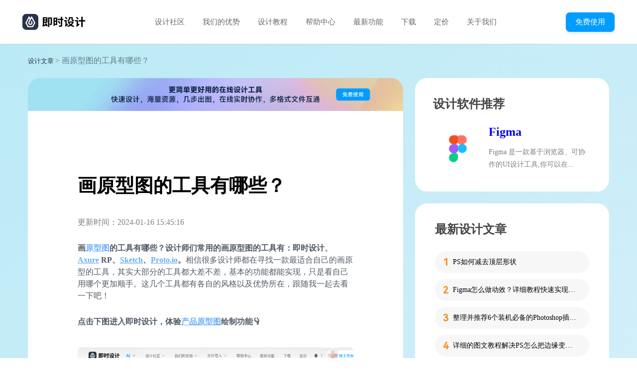

--- FILE ---
content_type: text/html; charset=utf-8
request_url: https://js.design/special/article/tools-for-drawing-prototype.html
body_size: 48080
content:
<!-- 文章页--><!DOCTYPE html><html lang="en"><head>
    <meta charset="UTF-8"/>
    <meta http-equiv="X-UA-Compatible" content="IE=edge"/>
    <meta name="viewport" content="width=device-width, initial-scale=1.0"/>
    <title>画原型图的工具有哪些？-即时设计</title>
    <meta name="keywords" content="画原型图的工具,画原型图的工具有哪些,画原型图工具"/>
    <meta name="description" content="设计师们常用的画原型图的工具有：即时设计、Axure RP、Sketch、Proto.io。相信很多设计师都在寻找一款最适合自己的画原型的工具，其实大部分的工具都大差不差，基本的功能都能实现，只是看自己用哪个更加顺手。"/>

    <script src="https://g.alicdn.com/AWSC/AWSC/awsc.js"></script>
    <script src="https://cdn.bootcdn.net/ajax/libs/jquery/3.6.4/jquery.min.js" async=""></script>
    <link rel="canonical" href="https://js.design/special/article/tools-for-drawing-prototype.html"/>
    <link rel="stylesheet" href="https://js.design/special/article/article.css"/>
    <link rel="xiaopiu icon" href="https://img.js.design/assets/webImg/favicon.ico"/>
    <style>
      header {
        position: sticky;
        top: 0;
        box-shadow: 0 0 4px rgba(0, 0, 0, 0.08);
        z-index: 100;
      }
      .feature {
        margin-top: 24px;
        position: sticky;
        top: 112px;
      }
      main aside .other {
        margin-top: 0;
      }
      main article {
        padding: 0px;
      }
      main article h1 {
        font-size: 38px;
        font-weight: 700;
        line-height: 70px;
      }
      main article h2 {
        font-size: 32px;
        font-weight: 600;
        line-height: 48px;
      }
      main article h3 {
        font-size: 28px;
        font-weight: 600;
        line-height: 32px;
      }
      main article h4 {
        font-size: 16px;
        font-weight: 400;
        line-height: 24px;
      }
      main article h5 {
        font-size: 18px;
        font-weight: 600;
        line-height: 26px;
      }
      main article h6 {
        font-size: 14px;
        font-weight: 400;
        line-height: 20px;
      }
      main article p {
        font-size: 16px;
        font-weight: 400;
        line-height: 24px;
        color: #515966;
        margin: 12px 0 16px 0;
      }
      main div.ace-line{
        display: inline-block;
        font-size: 16px;
        font-weight: 400;
        line-height: 24px;
        color: #515966;
        margin: 12px 0 16px 0;
        white-space: normal !important;
      }
      main article .banner {
          width: 100%;
          cursor: pointer;
      }
      main article .banner img{
          margin: 0;
          width: 100%;
          border-top-left-radius: 24px;
          border-top-right-radius: 24px;
          border-bottom-left-radius: 0px;
          border-bottom-right-radius: 0px;
      }
      main article .banner {
        width: 100%;
        cursor: pointer;
      }
      main article .banner img {
        margin: 0;
        width: 100%;
        border-top-left-radius: 24px;
        border-top-right-radius: 24px;
        border-bottom-left-radius: 0px;
        border-bottom-right-radius: 0px;
      }
      main table.ace-table {
        width: auto !important;
      }
      main article .content {
        padding: 80px 100px 60px;
      }
      main aside .hot_resource {
        position: static;
      }
    </style>
    <script type="module" crossorigin="" src="https://js.design/special/article/index-2fkNtJyR.js"></script>
    <link rel="modulepreload" crossorigin="" href="https://js.design/special/article/vendor-vCs6UmLx.js"/>
    <link rel="stylesheet" crossorigin="" href="https://js.design/special/article/index-4w2Xj1uE.css"/>
  </head>
  <body>
    <header>
      <nav>
        <div class="logo" id="logo-top">
          <svg xmlns="http://www.w3.org/2000/svg" width="32" height="32" viewBox="0 0 32 32" fill="none">
            <path class="path-bg" fill-rule="evenodd" d="M32 24.31V7.69c0-2.04-.81-3.99-2.25-5.44A7.715 7.715 0 0 0 24.31 0H7.69C5.65 0 3.7.81 2.25 2.25A7.715 7.715 0 0 0 0 7.69v16.62c0 2.04.81 3.99 2.25 5.44A7.715 7.715 0 0 0 7.69 32h16.62c4.25 0 7.69-3.44 7.69-7.69z" fill="#273347"></path>
            <path fill-rule="evenodd" d="M19.355 5.335l6.3 11.84c.21.4.21.88 0 1.28l-3.99 7.5c-.24.44-.7.72-1.21.72h-8.91c-.51 0-.97-.28-1.21-.72l-3.99-7.5c-.21-.4-.21-.88 0-1.28l6.3-11.84c.24-.44.79-.61 1.23-.37.16.08.29.21.37.37l1.75 3.29 1.76-3.29c.23-.44.78-.61 1.22-.37.16.08.29.21.38.37zm-.796 8.104l-1.29 2.42.53.99c.16.3.24.63.24.96h.01v.04a2.045 2.045 0 0 1-2.05 2.01c-1.13 0-2.04-.91-2.04-2.04v-.01c0-.13.01-.26.04-.4v-.03c.05-.21.12-.4.22-.57v-.01l1.78-3.34v.01l1.29-2.42.86-1.63c.05-.08.11-.14.19-.19.22-.11.5-.03.61.19l4.3 8.07c.11.2.11.44 0 .64l-3.15 5.91c-.12.22-.35.36-.6.36h-7c-.25 0-.48-.14-.6-.36l-3.15-5.91a.662.662 0 0 1 0-.64l4.3-8.07c.04-.08.1-.14.18-.19.23-.11.5-.03.62.19l.86 1.63-2.52 4.73c-.12.23-.22.46-.29.7l-.01.03-.04.11a4.328 4.328 0 0 0 4.15 5.52c2.39 0 4.32-1.94 4.32-4.32 0-.78-.2-1.51-.56-2.13l-1.2-2.25z" fill="#fff"></path>
          </svg>
          <svg width="87" height="22" viewBox="0 0 87 22" fill="none" xmlns="http://www.w3.org/2000/svg">
            <path d="M7.656 4.103v1.87h-3.96v-1.87h3.96zm-3.96 6.204V8.305h3.96v2.002h-3.96zm1.892 3.982c.33.572.682 1.21 1.034 1.848l-2.926.836v-4.334h6.578V1.771H1.012v14.762c0 .858-.528 1.298-1.012 1.54.418.638.858 1.914 1.012 2.662.616-.418 1.496-.77 6.666-2.398.33.682.594 1.342.77 1.892l2.442-1.298c-.594-1.54-1.936-3.938-3.036-5.742l-2.266 1.1zM19.382 1.925h-7.876v19.294h2.64V4.323h2.662v10.186c0 .286-.11.374-.374.374-.242.022-1.056.022-1.848-.022.33.682.638 1.76.726 2.464 1.408 0 2.42-.022 3.124-.44.748-.44.946-1.122.946-2.31V1.925zM27.566 4.719v3.828h-2.64V4.719h2.64zm-2.64 10.098v-3.982h2.64v3.982h-2.64zm5.082-12.43h-7.546v16.544h2.464v-1.76h5.082V2.387zm12.254 2.332h-2.244V.825h-2.662v3.894h-6.512v2.596h6.512v10.384c0 .462-.176.616-.66.616-.462 0-2.09 0-3.63-.066.396.748.814 1.914.924 2.64 2.2.022 3.74-.044 4.708-.462.99-.418 1.32-1.1 1.32-2.684V7.315h2.244V4.719zm-5.764 8.866c-.704-1.276-2.2-3.322-3.278-4.84l-2.156 1.144c1.056 1.606 2.464 3.762 3.124 5.038l2.31-1.342zM55.726 3.795h2.948v2.354c0 2.178.44 3.102 2.618 3.102H62.7c.484 0 1.012-.022 1.364-.176-.11-.594-.154-1.496-.22-2.156-.286.088-.836.154-1.188.154h-1.122c-.33 0-.374-.264-.374-.902V1.375h-7.876v2.376c0 1.518-.33 3.102-3.102 4.29.484.352 1.43 1.386 1.738 1.892 3.124-1.452 3.806-3.916 3.806-6.094v-.044zm-5.302.484c-.726-.946-2.354-2.376-3.52-3.344l-1.672 1.606c1.166 1.034 2.706 2.574 3.41 3.542l1.782-1.804zm-1.496 11.484V7.425H43.78v2.508h2.618v6.6c0 1.056-.616 1.804-1.1 2.156.44.506 1.122 1.584 1.32 2.222.396-.528 1.122-1.144 5.192-4.598-.33-.462-.77-1.452-.99-2.156l-1.892 1.606zm10.824-3.146a10.662 10.662 0 0 1-2.596 3.168c-1.122-.902-2.046-1.98-2.684-3.168h5.28zm1.716-2.552l-.44.11h-9.68v2.442h1.584l-.88.308a16.101 16.101 0 0 0 3.014 4.246c-1.518.836-3.278 1.386-5.192 1.738.418.55.946 1.584 1.188 2.266 2.244-.528 4.268-1.276 6.028-2.376 1.606 1.122 3.498 1.914 5.676 2.442.33-.726 1.034-1.76 1.606-2.332-1.936-.374-3.652-.946-5.104-1.738 1.694-1.584 2.992-3.674 3.784-6.402l-1.584-.704zM72.908 4.125c-.77-.924-2.486-2.288-3.696-3.234l-1.65 1.672c1.232 1.034 2.838 2.508 3.586 3.476l1.76-1.914zm-1.188 11.77v-8.47h-5.874v2.596h3.212v6.622c0 .99-.704 1.716-1.188 2.046.418.572 1.056 1.76 1.276 2.442.418-.55 1.232-1.188 5.654-4.378-.286-.528-.682-1.65-.836-2.398l-2.244 1.54zm14.476-8.338h-5.06V.759H78.32v6.798h-5.28v2.728h5.28v10.934h2.816V10.285h5.06V7.557z" fill="#000"></path>
          </svg>
        </div>

        <ul class="nav-list">
          <li class="nav-list__item">
            <a href="https://js.design/square">设计社区</a>
          </li>
          <li class="nav-list__item">
            <a href="https://js.design/recommend">我们的优势</a>
          </li>
          <li class="nav-list__item">
            <a href="https://js.design/special/article/1.html">设计教程</a>
          </li>
          <li class="nav-list__item">
            <a href="https://js.design/help">帮助中心</a>
          </li>
          <li class="nav-list__item">
            <a href="https://js.design/update">最新功能</a>
          </li>
          <li class="nav-list__item">
            <a href="https://js.design/download">下载</a>
          </li>
          <li class="nav-list__item">
            <a href="https://js.design/pricing">定价</a>
          </li>
          <li class="nav-list__item">
            <a href="https://js.design/about">关于我们</a>
          </li>
        </ul>

        <div class="try-it">
          <a id="register-dom">
            <button>免费使用</button>
          </a>
        </div>
      </nav>
    </header>

    <main>
      <div class="bread-crumb">
        <a href="https://js.design/special/article/1.html">设计文章</a>
        <span> &gt; 画原型图的工具有哪些？ </span>
      </div>

      <article>
        <div class="banner" id="register-dom">
          <img src="https://js.design/special/article/banner-sUkIVVD3.png" alt="注册登陆"/>
        </div>
        <div class="content">
          <h1><span>画原型图的工具有哪些？</span></h1>
          <p style="margin-top: -15px; color: gray">
            <span>更新时间：2024-01-16 15:45:16</span>
          </p>
          <p><a href="https://js.design/special/resource-tag/free-web-page-template.html" class="seo-a"></a><strong>画<a href="https://js.design/special/resource-tag/free-prototype-images.html" class="seo-a">原型图</a>的工具有哪些？设计师们常用的画原型图的工具有：即时设计、</strong><a href="https://js.design/special/axure/"><strong><u>Axure</u></strong></a><strong> RP、</strong><a href="https://js.design/special/sketch/"><strong><u>Sketch</u></strong></a><strong>、</strong><a href="https://js.design/special/article/protoio.html"><strong><u>Proto.io</u></strong></a><strong>。</strong>相信很多设计师都在寻找一款最适合自己的画原型的工具，其实大部分的工具都大差不差，基本的功能都能实现，只是看自己用哪个更加顺手。这几个工具都有各自的风格以及优势所在，跟随我一起去看一下吧！</p><p class="ql-align-center"><strong>点击下图进入即时设计，体验</strong><a href="https://js.design/special/article/what-is-prototype%20.html"><strong><u></u></strong></a><strong><u><a href="https://js.design/special/article/what-is-prototype .html" class="seo-a">产品原型图</a></u></strong><strong>绘制功能👇</strong></p><p><a href="https://js.design/"><img src="https://js.design/special/img/tools-for-drawing-prototype/1705391113356.png" alt="画原型图的工具"/></a></p><h3>1、即时设计</h3><p>使用过这么多画原型图的工具，个人认为「<a href="https://js.design/"><strong><u>即时设计</u></strong></a>」是最好用的，也是最方便的。</p><p>「原型交互」功能能够让产品设计师自由地添加<a href="https://js.design/special/resource-tag/online-prototype-design.html" class="seo-a">原型设计</a>稿的页面逻辑连线，更直观清晰地展现出自己的观点，而且设计团队成员都可以同步查看，能大大提升团队的工作效率。所以即时设计不管是个人用户还是团队使用，都是一个非常不错的选择。</p><p><img src="https://js.design/special/img/tools-for-drawing-prototype/1705391113710.png" alt="画原型图的工具有哪些"/></p><p>这还没结束呢！「<a href="https://js.design/workspace"><strong><u>工作台</u></strong></a>」区域还有常用的矢量图编辑工具，这也是画原型图必不可少的，除了一些常用的钢笔、铅笔、布尔运算、图形等工具之外，它还专门推出了「矢量网格」绘制体系，亲身体验过后才知道这简直就是产品经理的福音！</p><p>另外，「即时设计」最大的优势就是无需下载，在线就能免费使用，如果你不想自己画原型图，「<a href="https://js.design/community?category=explore"><strong><u>资源广场</u></strong></a>」内还提供了多种<a href="https://js.design/special/article/prototype-drawing-design.html"><u>原型图设计</u></a>模板，涵盖了游戏、医疗、电商、健康等多个领域，一键即可复用！</p><p><img src="https://js.design/special/img/tools-for-drawing-prototype/1705391113974.png" alt="画原型图工具"/></p><p class="ql-align-center"><strong>点击上图进入即时设计的资源广场，免费获取原型图设计资源</strong></p><h3>2、Axure RP</h3><p>Axure RP 是被广泛应用于 UX/UI 设计和产品经理领域的画原型图的工具，它同样拥有丰富的交互功能，可以帮助产品经理创建高保真度的交互原型，并支持导出 HTML 网站或移动应用原型。</p><p class="ql-align-center"><img src="https://js.design/special/img/tools-for-drawing-prototype/1705391114360.png"/></p><h3>3、Sketch</h3><p>Sketch 想必大家都不会陌生啦，这是一款矢量设计工具也是一个画原型图的工具，特别适合用来画原型图。它和即时设计类似，提供各种绘图工具、免费的资源、插件，但是唯一的限制就是它只能用于 Mac 系统，其他的系统无法正常安装运行。<a href="https://js.design/login?by=phone"><strong><u></u></strong></a><strong><u><a id="register-dom">点击注册</a>即时设计</u></strong>！</p><p class="ql-align-center"><img src="https://js.design/special/img/tools-for-drawing-prototype/1705391114701.png"/></p><h3>4、Proto.io</h3><p>Proto.io 非常适合用于制作移动应用界面或者<a href="https://js.design/special/resource-tag/webpage-design.html" class="seo-a">网页设计</a>原型的原型图，它提供了强大的内置动画功能，可以迅速创建具有高度交互性的原型图。最值得一提的是，它还支持用户测试，能随时根据用户反馈修改原型图。</p><p class="ql-align-center"><img src="https://js.design/special/img/tools-for-drawing-prototype/1705391114970.png"/></p><p>以上就是设计师经常使用的画原型图的工具，有大家非常熟悉的，也有稍微陌生的。即时设计是比较全能型的画原型图的工具，也是对国内设计师来说最友好的；而 Axure RP 则支持导出 HTML 网站；Sketch 更适用于 Mac 系统平台；Proto.io 支持用户测试。</p>
          <div class="button-wrap" id="register-dom">
            <a>
              <button>立即体验 即时设计</button>
            </a>
          </div>
        </div>
      </article>

      <aside>
        <div class="other">
          <h2>设计软件推荐</h2>
          <img src="../img/figma.png" alt=""/>
          <div class="content">
            <h3><a href="https://js.design/special/figma/">Figma</a></h3>

            <span>
              Figma 是一款基于浏览器、可协作的UI设计工具,你可以在...
            </span>
          </div>
        </div>

        <div class="resource">
          <h2>最新设计文章</h2>

          <ul class="ul-orange">
            <li data-index="1" data-color="#f00;">
              <a href="https://js.design/special/article/ps-subtract-top-layer-shape.html">PS如何减去顶层形状</a>
            </li>
            <li data-index="2">
              <a href="https://js.design/special/article/figma-for-motion.html">Figma怎么做动效？详细教程快速实现交互效果</a>
            </li>
            <li data-index="3">
              <a href="https://js.design/special/article/photoshop-plug-ins.html">整理并推荐6个装机必备的Photoshop插件给大家！</a>
            </li>
            <li data-index="4">
              <a href="https://js.design/special/article/smooth-edges-in-ps.html">详细的图文教程解决PS怎么把边缘变得平滑？</a>
            </li>
            <li data-index="5">
              <a href="https://js.design/special/article/uninstall-adobe-xd.html">Adobe XD如何彻底卸载？</a>
            </li>
            <li data-index="6">
              <a href="https://js.design/special/article/versions-of-ai.html">AI哪个版本好用又稳定？</a>
            </li>
          </ul>
        </div>
        <div class="resource hot_resource">
          <h2>相关内容推荐</h2>

          <ul class="ul-blue">
            <li data-index="1">
              <a href="https://js.design/special/article/picture-layout-tools-free.html">这几个图片排版工具免费使用！速看！</a>
            </li>
            <li data-index="2">
              <a href="https://js.design/special/article/image-vectorisation-tools.html">8款图片矢量化处理工具全面对比！第一个永久免费！</a>
            </li>
            <li data-index="3">
              <a href="https://js.design/special/article/brochure-design-software.html">10 款常用画册设计软件推荐：免费在线制作，设计师都在用</a>
            </li>
            <li data-index="4">
              <a href="https://js.design/special/article/image-generation-line-art.html">如何将图片生成线稿？2个工具让你快速实现！</a>
            </li>
            <li data-index="5">
              <a href="https://js.design/special/article/floor-plan-drawing-tools.html">5款画平面图工具推荐，清晰好用！</a>
            </li>
            <li data-index="6">
              <a href="https://js.design/special/article/essential-visual-design-tools.html">设计师必备的视觉设计工具有哪些？</a>
            </li>
          </ul>

          <a class="button" id="register-dom">
            <button>免费使用 即时设计</button>
          </a>
        </div>

        <div class="feature">
          <h2>免费在线协作设计工具</h2>

          <div class="items">
            <div class="item">
              <div class="img-wrap">
                <img src="../img/cloud.png" alt=""/>
              </div>

              <span>云端操作存储</span>
              <span>无需下载安装</span>
            </div>
            <div class="item">
              <div class="img-wrap">
                <img src="../img/file.png" alt=""/>
              </div>

              <span>上万款素材资源</span>
              <span>即拿即用</span>
            </div>
            <div class="item">
              <div class="img-wrap">
                <img src="../img/zhong.png" alt=""/>
              </div>

              <span>原生中文，比Figma</span>
              <span>更懂中国设计师</span>
            </div>
            <div class="item">
              <div class="img-wrap">
                <img src="../img/mian.png" alt=""/>
              </div>

              <span>个人/中小团队</span>
              <span>均免费使用</span>
            </div>
          </div>

          <a id="register-dom">
            <button>立即体验 即时设计</button>
          </a>
        </div>
      </aside>
    </main>

    <footer>
      <div class="left">
        <div class="top" id="logo-bottom">
          <svg xmlns="http://www.w3.org/2000/svg" width="32" height="32" viewBox="0 0 32 32" fill="none">
            <path class="path-bg" fill-rule="evenodd" d="M32 24.31V7.69c0-2.04-.81-3.99-2.25-5.44A7.715 7.715 0 0 0 24.31 0H7.69C5.65 0 3.7.81 2.25 2.25A7.715 7.715 0 0 0 0 7.69v16.62c0 2.04.81 3.99 2.25 5.44A7.715 7.715 0 0 0 7.69 32h16.62c4.25 0 7.69-3.44 7.69-7.69z" fill="#273347"></path>
            <path fill-rule="evenodd" d="M19.355 5.335l6.3 11.84c.21.4.21.88 0 1.28l-3.99 7.5c-.24.44-.7.72-1.21.72h-8.91c-.51 0-.97-.28-1.21-.72l-3.99-7.5c-.21-.4-.21-.88 0-1.28l6.3-11.84c.24-.44.79-.61 1.23-.37.16.08.29.21.37.37l1.75 3.29 1.76-3.29c.23-.44.78-.61 1.22-.37.16.08.29.21.38.37zm-.796 8.104l-1.29 2.42.53.99c.16.3.24.63.24.96h.01v.04a2.045 2.045 0 0 1-2.05 2.01c-1.13 0-2.04-.91-2.04-2.04v-.01c0-.13.01-.26.04-.4v-.03c.05-.21.12-.4.22-.57v-.01l1.78-3.34v.01l1.29-2.42.86-1.63c.05-.08.11-.14.19-.19.22-.11.5-.03.61.19l4.3 8.07c.11.2.11.44 0 .64l-3.15 5.91c-.12.22-.35.36-.6.36h-7c-.25 0-.48-.14-.6-.36l-3.15-5.91a.662.662 0 0 1 0-.64l4.3-8.07c.04-.08.1-.14.18-.19.23-.11.5-.03.62.19l.86 1.63-2.52 4.73c-.12.23-.22.46-.29.7l-.01.03-.04.11a4.328 4.328 0 0 0 4.15 5.52c2.39 0 4.32-1.94 4.32-4.32 0-.78-.2-1.51-.56-2.13l-1.2-2.25z" fill="#fff"></path>
          </svg>
          <svg width="87" height="22" viewBox="0 0 87 22" fill="none" xmlns="http://www.w3.org/2000/svg">
            <path d="M7.656 4.103v1.87h-3.96v-1.87h3.96zm-3.96 6.204V8.305h3.96v2.002h-3.96zm1.892 3.982c.33.572.682 1.21 1.034 1.848l-2.926.836v-4.334h6.578V1.771H1.012v14.762c0 .858-.528 1.298-1.012 1.54.418.638.858 1.914 1.012 2.662.616-.418 1.496-.77 6.666-2.398.33.682.594 1.342.77 1.892l2.442-1.298c-.594-1.54-1.936-3.938-3.036-5.742l-2.266 1.1zM19.382 1.925h-7.876v19.294h2.64V4.323h2.662v10.186c0 .286-.11.374-.374.374-.242.022-1.056.022-1.848-.022.33.682.638 1.76.726 2.464 1.408 0 2.42-.022 3.124-.44.748-.44.946-1.122.946-2.31V1.925zM27.566 4.719v3.828h-2.64V4.719h2.64zm-2.64 10.098v-3.982h2.64v3.982h-2.64zm5.082-12.43h-7.546v16.544h2.464v-1.76h5.082V2.387zm12.254 2.332h-2.244V.825h-2.662v3.894h-6.512v2.596h6.512v10.384c0 .462-.176.616-.66.616-.462 0-2.09 0-3.63-.066.396.748.814 1.914.924 2.64 2.2.022 3.74-.044 4.708-.462.99-.418 1.32-1.1 1.32-2.684V7.315h2.244V4.719zm-5.764 8.866c-.704-1.276-2.2-3.322-3.278-4.84l-2.156 1.144c1.056 1.606 2.464 3.762 3.124 5.038l2.31-1.342zM55.726 3.795h2.948v2.354c0 2.178.44 3.102 2.618 3.102H62.7c.484 0 1.012-.022 1.364-.176-.11-.594-.154-1.496-.22-2.156-.286.088-.836.154-1.188.154h-1.122c-.33 0-.374-.264-.374-.902V1.375h-7.876v2.376c0 1.518-.33 3.102-3.102 4.29.484.352 1.43 1.386 1.738 1.892 3.124-1.452 3.806-3.916 3.806-6.094v-.044zm-5.302.484c-.726-.946-2.354-2.376-3.52-3.344l-1.672 1.606c1.166 1.034 2.706 2.574 3.41 3.542l1.782-1.804zm-1.496 11.484V7.425H43.78v2.508h2.618v6.6c0 1.056-.616 1.804-1.1 2.156.44.506 1.122 1.584 1.32 2.222.396-.528 1.122-1.144 5.192-4.598-.33-.462-.77-1.452-.99-2.156l-1.892 1.606zm10.824-3.146a10.662 10.662 0 0 1-2.596 3.168c-1.122-.902-2.046-1.98-2.684-3.168h5.28zm1.716-2.552l-.44.11h-9.68v2.442h1.584l-.88.308a16.101 16.101 0 0 0 3.014 4.246c-1.518.836-3.278 1.386-5.192 1.738.418.55.946 1.584 1.188 2.266 2.244-.528 4.268-1.276 6.028-2.376 1.606 1.122 3.498 1.914 5.676 2.442.33-.726 1.034-1.76 1.606-2.332-1.936-.374-3.652-.946-5.104-1.738 1.694-1.584 2.992-3.674 3.784-6.402l-1.584-.704zM72.908 4.125c-.77-.924-2.486-2.288-3.696-3.234l-1.65 1.672c1.232 1.034 2.838 2.508 3.586 3.476l1.76-1.914zm-1.188 11.77v-8.47h-5.874v2.596h3.212v6.622c0 .99-.704 1.716-1.188 2.046.418.572 1.056 1.76 1.276 2.442.418-.55 1.232-1.188 5.654-4.378-.286-.528-.682-1.65-.836-2.398l-2.244 1.54zm14.476-8.338h-5.06V.759H78.32v6.798h-5.28v2.728h5.28v10.934h2.816V10.285h5.06V7.557z" fill="#000"></path>
          </svg>
        </div>
        <div class="down">
          <a href="https://beian.miit.gov.cn/#/Integrated/index" rel="nofollow">
            北京雪云锐创科技有限公司 | 京ICP备16060150号-2
          </a>
          <a href="https://beian.miit.gov.cn/#/Integrated/index" rel="nofollow">
            Copyright © 2021 Js.Design Inc. All rights reserved.
          </a>
        </div>
      </div>
      <div class="right">
        <div class="top">
          <div class="column">
            <div class="title">产品</div>
            <div class="link">
              <ul>
                <li>
                  <a href="https://js.design/"> 设计工具 </a>
                </li>
                <li>
                  <a href="https://www.xiaopiu.com/"> 原型工具 </a>
                </li>
                <li>
                  <a href="https://www.xiaopiu.com/prd"> PRD 文档 </a>
                </li>
              </ul>
            </div>
          </div>

          <div class="column">
            <div class="title">为什么选我们</div>
            <div class="link">
              <ul>
                <li>
                  <a href="https://js.design/scene"> 角色功能介绍 </a>
                </li>
                <li>
                  <a href="https://js.design/recommend"> 向同事介绍我们 </a>
                </li>
              </ul>
            </div>
          </div>

          <div class="column">
            <div class="title">服务</div>
            <div class="link">
              <ul>
                <li>
                  <a href="https://js.design/help"> 帮助中心 </a>
                </li>
                <li>
                  <a href="https://js.design/update"> 最新功能 </a>
                </li>
                <li>
                  <a href="https://js.design/terms"> 服务条款 </a>
                </li>
                <li>
                  <a href="https://js.design/developer">开发者中心</a>
                </li>
              </ul>
            </div>
          </div>

          <div class="column">
            <div class="title">公司</div>
            <div class="link">
              <ul>
                <li>
                  <a href="https://js.design/about"> 关于我们 </a>
                </li>
                <li>
                  <a href="https://js.design/about#type=加入我们"> 加入我们 </a>
                </li>
                <li>
                  <a href="https://js.design/about#type=成长历程"> 成长历程 </a>
                </li>
                <li>
                  <a href="https://js.design/about#type=媒体报道"> 媒体报道 </a>
                </li>
              </ul>
            </div>
          </div>

          <div class="column">
            <div class="title">设计专题</div>
            <div class="link">
              <ul>
                <li>
                  <a href="https://js.design/special/figma/"> Figma </a>
                </li>
                <li>
                  <a href="https://js.design/special/sketch/"> Sketch </a>
                </li>
                <li>
                  <a href="https://js.design/special/ps/"> PS </a>
                </li>
                <li>
                  <a href="https://js.design/special/xd/"> XD </a>
                </li>
                <li>
                  <a href="https://js.design/special/axure/"> Axure </a>
                </li>
                <li>
                  <a href="https://js.design/special/ai/"> AI </a>
                </li>
                <li>
                  <a href="https://js.design/special/article/1.html">
                    设计文章
                  </a>
                </li>
              </ul>
            </div>
          </div>

          <div class="column">
            <div class="title">联系我们</div>
            <div class="link">
              <ul>
                <li>
                  <a> 010-57296155 </a>
                </li>
                <li>
                  <a> contact@xiaopiu.com </a>
                </li>
                <li>
                  <a class="user-group">
                    用户交流群
                    <div class="wechat-qr">
                      <img src="https://img.js.design/assets/static/fb156687334ee8939754289f69e04313.png" alt="用户交流群" width="96" height="96"/>
                    </div>
                  </a>
                </li>
              </ul>
            </div>
          </div>
        </div>
        <div class="down">
          <div class="wechat-wrap">
            <!-- <img class="img img-wechat" src="{wechatIcon}" alt="微信" width="{20}" height="{20}" /> -->
            <svg xmlns="http://www.w3.org/2000/svg" xmlns:xlink="http://www.w3.org/1999/xlink" width="18" height="18" viewBox="0 0 18 18" fill="none">
              <defs>
                <path id="a" d="M0 0h18v18H0z"></path>
              </defs>
              <g>
                <mask id="b" fill="#fff">
                  <use xlink:href="#a"></use>
                </mask>
                <g mask="url(#b)">
                  <path fill-rule="evenodd" opacity=".9" d="M6.96 12.478c-.19.02-.39.03-.59.03-.79 0-1.43-.17-2.23-.32l-2.23 1.11.64-1.91C.95 10.268 0 8.838 0 7.088c0-3.03 2.87-5.42 6.37-5.42 3.13 0 5.88 1.91 6.43 4.47-.21-.02-.41-.04-.62-.04-3.02 0-5.41 2.26-5.41 5.05 0 .45.07.9.19 1.33zM4.302 4.377c.48 0 .79.31.79.79 0 .48-.31.8-.79.8-.48 0-.96-.32-.96-.8 0-.48.48-.79.96-.79zm4.453 1.592c-.47 0-.95-.32-.95-.8 0-.48.48-.79.95-.79.49 0 .8.31.8.79 0 .48-.31.8-.8.8zM7.17 11.066c0-2.54 2.39-4.62 5.42-4.62 2.86 0 5.41 2.08 5.41 4.62 0 1.44-.95 2.71-2.23 3.67l.48 1.6-1.75-.96c-.64.16-1.28.32-1.91.32-3.03 0-5.42-2.07-5.42-4.63zm4.454-1.428c0-.32-.31-.64-.79-.64-.32 0-.64.32-.64.64s.32.63.64.63c.48 0 .79-.31.79-.63zm3.508 0c0-.32-.32-.64-.8-.64-.31 0-.63.32-.63.64s.32.63.63.63c.48 0 .8-.31.8-.63z" fill="#243042"></path>
                </g>
              </g>
            </svg>
            <div class="card">
              <img src="https://img.js.design/assets/wechat/upload/wechat_account.jpg" width="96" height="96" alt="微信公众号"/>
              <span>微信公众号</span>
            </div>
          </div>
          <a href="https://www.zhihu.com/org/ji-shi-she-ji-60" rel="nofollow">
            <svg class="img-zhihu" xmlns="http://www.w3.org/2000/svg" xmlns:xlink="http://www.w3.org/1999/xlink" width="18" height="18" viewBox="0 0 18 18" fill="none">
              <defs>
                <path id="a" d="M0 0h18v18H0z"></path>
              </defs>
              <g>
                <mask id="b" fill="#fff">
                  <use xlink:href="#a"></use>
                </mask>
                <g mask="url(#b)">
                  <path fill-rule="evenodd" opacity=".9" d="M9.517 9.773s0-1.12-.55-1.17c-.54-.06-2.23 0-2.23 0v-3.44h2.52s-.03-1.14-.51-1.14h-4.09l.68-1.83s-1.03.06-1.4.72c-.37.65-1.54 3.94-1.54 3.94s.4.17 1.05-.31c.66-.49.89-1.35.89-1.35l1.2-.05.03 3.49s-2.09-.03-2.52 0c-.43.02-.65 1.17-.65 1.17h3.17s-.29 1.94-1.09 3.34c-.83 1.41-2.37 2.52-2.37 2.52s1.12.46 2.2-.17c1.09-.66 1.89-3.49 1.89-3.49l2.55 3.17s.22-1.51-.03-1.94c-.29-.43-1.78-2.15-1.78-2.15l-.65.58.45-1.89h2.78zm.627 4.485h1.03l.37 1.29 1.8-1.29h2.55V3.938h-5.72l-.03 10.32zm1.23-9.148h3.37v8.01h-1.2l-1.51 1.17-.35-1.17h-.31V5.11z" fill="#243042"></path>
                </g>
              </g>
            </svg>
          </a>
        </div>
      </div>
    </footer>

    <div id="modal"></div>

    <script type="application/ld+json">
      {
        "@content": "https://ziyuan.baidu.com/contexts/cambrian.jsonld",
        "@id": "https://js.design/special/article/tools-for-drawing-prototype.html",
        "appid": "否",
        "title": "画原型图的工具有哪些？",
        "description": "设计师们常用的画原型图的工具有：即时设计、Axure RP、Sketch、Proto.io。相信很多设计师都在寻找一款最适合自己的画原型的工具，其实大部分的工具都大差不差，基本的功能都能实现，只是看自己用哪个更加顺手。",
        "pubDate": "2024-01-04T17:19:55",
        "upDate": "2024-01-16T15:45:16"
      }
    </script>
    <script>
      // 谷歌推送
      function gtag_report_conversion() {
        gtag("event", "conversion", {
          send_to: "AW-11050375808/BqlVCO_3uoYYEIC1nZUp",
        });
        return false;
      }
      window.dataLayer = window.dataLayer || [];
      function gtag() {
        dataLayer.push(arguments);
      }
      gtag("js", new Date());
      gtag("config", "AW-11050375808");
    </script>
    <!-- md5 -->
    <script>
      !(function (n) {
        "use strict";
        function d(n, t) {
          var r = (65535 & n) + (65535 & t);
          return (((n >> 16) + (t >> 16) + (r >> 16)) << 16) | (65535 & r);
        }
        function f(n, t, r, e, o, u) {
          return d(((u = d(d(t, n), d(e, u))) << o) | (u >>> (32 - o)), r);
        }
        function l(n, t, r, e, o, u, c) {
          return f((t & r) | (~t & e), n, t, o, u, c);
        }
        function g(n, t, r, e, o, u, c) {
          return f((t & e) | (r & ~e), n, t, o, u, c);
        }
        function v(n, t, r, e, o, u, c) {
          return f(t ^ r ^ e, n, t, o, u, c);
        }
        function m(n, t, r, e, o, u, c) {
          return f(r ^ (t | ~e), n, t, o, u, c);
        }
        function c(n, t) {
          var r, e, o, u;
          (n[t >> 5] |= 128 << t % 32), (n[14 + (((t + 64) >>> 9) << 4)] = t);
          for (
            var c = 1732584193,
              f = -271733879,
              i = -1732584194,
              a = 271733878,
              h = 0;
            h < n.length;
            h += 16
          )
            (c = l((r = c), (e = f), (o = i), (u = a), n[h], 7, -680876936)),
              (a = l(a, c, f, i, n[h + 1], 12, -389564586)),
              (i = l(i, a, c, f, n[h + 2], 17, 606105819)),
              (f = l(f, i, a, c, n[h + 3], 22, -1044525330)),
              (c = l(c, f, i, a, n[h + 4], 7, -176418897)),
              (a = l(a, c, f, i, n[h + 5], 12, 1200080426)),
              (i = l(i, a, c, f, n[h + 6], 17, -1473231341)),
              (f = l(f, i, a, c, n[h + 7], 22, -45705983)),
              (c = l(c, f, i, a, n[h + 8], 7, 1770035416)),
              (a = l(a, c, f, i, n[h + 9], 12, -1958414417)),
              (i = l(i, a, c, f, n[h + 10], 17, -42063)),
              (f = l(f, i, a, c, n[h + 11], 22, -1990404162)),
              (c = l(c, f, i, a, n[h + 12], 7, 1804603682)),
              (a = l(a, c, f, i, n[h + 13], 12, -40341101)),
              (i = l(i, a, c, f, n[h + 14], 17, -1502002290)),
              (c = g(
                c,
                (f = l(f, i, a, c, n[h + 15], 22, 1236535329)),
                i,
                a,
                n[h + 1],
                5,
                -165796510
              )),
              (a = g(a, c, f, i, n[h + 6], 9, -1069501632)),
              (i = g(i, a, c, f, n[h + 11], 14, 643717713)),
              (f = g(f, i, a, c, n[h], 20, -373897302)),
              (c = g(c, f, i, a, n[h + 5], 5, -701558691)),
              (a = g(a, c, f, i, n[h + 10], 9, 38016083)),
              (i = g(i, a, c, f, n[h + 15], 14, -660478335)),
              (f = g(f, i, a, c, n[h + 4], 20, -405537848)),
              (c = g(c, f, i, a, n[h + 9], 5, 568446438)),
              (a = g(a, c, f, i, n[h + 14], 9, -1019803690)),
              (i = g(i, a, c, f, n[h + 3], 14, -187363961)),
              (f = g(f, i, a, c, n[h + 8], 20, 1163531501)),
              (c = g(c, f, i, a, n[h + 13], 5, -1444681467)),
              (a = g(a, c, f, i, n[h + 2], 9, -51403784)),
              (i = g(i, a, c, f, n[h + 7], 14, 1735328473)),
              (c = v(
                c,
                (f = g(f, i, a, c, n[h + 12], 20, -1926607734)),
                i,
                a,
                n[h + 5],
                4,
                -378558
              )),
              (a = v(a, c, f, i, n[h + 8], 11, -2022574463)),
              (i = v(i, a, c, f, n[h + 11], 16, 1839030562)),
              (f = v(f, i, a, c, n[h + 14], 23, -35309556)),
              (c = v(c, f, i, a, n[h + 1], 4, -1530992060)),
              (a = v(a, c, f, i, n[h + 4], 11, 1272893353)),
              (i = v(i, a, c, f, n[h + 7], 16, -155497632)),
              (f = v(f, i, a, c, n[h + 10], 23, -1094730640)),
              (c = v(c, f, i, a, n[h + 13], 4, 681279174)),
              (a = v(a, c, f, i, n[h], 11, -358537222)),
              (i = v(i, a, c, f, n[h + 3], 16, -722521979)),
              (f = v(f, i, a, c, n[h + 6], 23, 76029189)),
              (c = v(c, f, i, a, n[h + 9], 4, -640364487)),
              (a = v(a, c, f, i, n[h + 12], 11, -421815835)),
              (i = v(i, a, c, f, n[h + 15], 16, 530742520)),
              (c = m(
                c,
                (f = v(f, i, a, c, n[h + 2], 23, -995338651)),
                i,
                a,
                n[h],
                6,
                -198630844
              )),
              (a = m(a, c, f, i, n[h + 7], 10, 1126891415)),
              (i = m(i, a, c, f, n[h + 14], 15, -1416354905)),
              (f = m(f, i, a, c, n[h + 5], 21, -57434055)),
              (c = m(c, f, i, a, n[h + 12], 6, 1700485571)),
              (a = m(a, c, f, i, n[h + 3], 10, -1894986606)),
              (i = m(i, a, c, f, n[h + 10], 15, -1051523)),
              (f = m(f, i, a, c, n[h + 1], 21, -2054922799)),
              (c = m(c, f, i, a, n[h + 8], 6, 1873313359)),
              (a = m(a, c, f, i, n[h + 15], 10, -30611744)),
              (i = m(i, a, c, f, n[h + 6], 15, -1560198380)),
              (f = m(f, i, a, c, n[h + 13], 21, 1309151649)),
              (c = m(c, f, i, a, n[h + 4], 6, -145523070)),
              (a = m(a, c, f, i, n[h + 11], 10, -1120210379)),
              (i = m(i, a, c, f, n[h + 2], 15, 718787259)),
              (f = m(f, i, a, c, n[h + 9], 21, -343485551)),
              (c = d(c, r)),
              (f = d(f, e)),
              (i = d(i, o)),
              (a = d(a, u));
          return [c, f, i, a];
        }
        function i(n) {
          for (var t = "", r = 32 * n.length, e = 0; e < r; e += 8)
            t += String.fromCharCode((n[e >> 5] >>> e % 32) & 255);
          return t;
        }
        function a(n) {
          var t = [];
          for (t[(n.length >> 2) - 1] = void 0, e = 0; e < t.length; e += 1)
            t[e] = 0;
          for (var r = 8 * n.length, e = 0; e < r; e += 8)
            t[e >> 5] |= (255 & n.charCodeAt(e / 8)) << e % 32;
          return t;
        }
        function e(n) {
          for (
            var t, r = "0123456789abcdef", e = "", o = 0;
            o < n.length;
            o += 1
          )
            (t = n.charCodeAt(o)),
              (e += r.charAt((t >>> 4) & 15) + r.charAt(15 & t));
          return e;
        }
        function r(n) {
          return unescape(encodeURIComponent(n));
        }
        function o(n) {
          return i(c(a((n = r(n))), 8 * n.length));
        }
        function u(n, t) {
          return (function (n, t) {
            var r,
              e = a(n),
              o = [],
              u = [];
            for (
              o[15] = u[15] = void 0,
                16 < e.length && (e = c(e, 8 * n.length)),
                r = 0;
              r < 16;
              r += 1
            )
              (o[r] = 909522486 ^ e[r]), (u[r] = 1549556828 ^ e[r]);
            return (
              (t = c(o.concat(a(t)), 512 + 8 * t.length)),
              i(c(u.concat(t), 640))
            );
          })(r(n), r(t));
        }
        function t(n, t, r) {
          return t ? (r ? u(t, n) : e(u(t, n))) : r ? o(n) : e(o(n));
        }
        "function" == typeof define && define.amd
          ? define(function () {
              return t;
            })
          : "object" == typeof module && module.exports
            ? (module.exports = t)
            : (n.md5 = t);
      })(this);
    </script>
  
  <script>
    const devDataServerUrl = "https://data.geesdev.com";
    const prodDataServerUrl = "https://data.js.design";
    const dataServerUrl =
      window.location.hostname === "js.design"
        ? prodDataServerUrl
        : devDataServerUrl;
  </script>
  <script>
    sessionStorage.setItem(
      "source",
      getParamFromUrl("source") ? getParamFromUrl("source") : ""
    );
    sessionStorage.setItem(
      "plan",
      getParamFromUrl("plan") ? getParamFromUrl("plan") : ""
    );
    let curComponentId = "";
    window.jsServerUrl = "https://ds.js.design";
    window.jsUrl = "https://js.design";
    window.open = (function (nativeOpen) {
      return function (url, windowName, windowFeatures) {
        url = registerSplitStreamHandler(url);
        let target = getWindowHref(window.location.href);
        let targetUrl = url;
        Object.keys(target).map((key) => {
          targetUrl = updateQueryStringParameter(key, target[key], targetUrl);
        });
        return nativeOpen(targetUrl, windowName, windowFeatures);
      };
    })(window.open);

    function updateQueryStringParameter(key, value, url) {
      let uri = url;
      if (!value) {
        return uri;
      }
      let re = new RegExp("([?&])" + key + "=.*?(&|$)", "i");
      let separator = uri.indexOf("?") !== -1 ? "&" : "?";
      if (uri.match(re)) {
        return uri.replace(re, "$1" + key + "=" + value + "$2");
      } else {
        return uri + separator + key + "=" + value;
      }
    }

    /**
     * @desc 获取url参数
     * @param {String} url  url路径
     */
    function getWindowHref(url) {
      var sHref = url;
      var args = sHref.split("?");
      if (args[0] == sHref) {
        return "";
      }

      var hrefArr = args[1].split("#")[0].split("&");
      var obj = {};
      for (var i = 0; i < hrefArr.length; i++) {
        hrefArr[i] = hrefArr[i].split("=");
        obj[hrefArr[i][0]] = hrefArr[i][1];
      }
      return obj;
    }

    // 从 url query param中删除指定参数
    function removeParamFromUrl(paramName, url) {
      if (!url) {
        url = window.location.href;
      }
      const reg = new RegExp("(^|&)" + paramName + "=([^&]*)(&|$)", "i");
      const r = url.split("?")[1]?.match(reg);
      if (r !== null && r !== undefined) {
        return url.replace(r[0], "").replace(/(\?|&)$/, "");
      }
      return url;
    }

    // 从url query param中获取指定参数
    function getParamFromUrl(paramName, url) {
      if (!url) {
        url = window.location.href;
      }
      const reg = new RegExp("(^|&)" + paramName + "=([^&]*)(&|$)", "i");
      const r = url.split("?")[1]?.match(reg);
      if (r !== null && r !== undefined) {
        return unescape(r[2]);
      }
      return null;
    }

    /**
     * 判断是否是登录页
     * */
    function isLogin(url) {
      return url.startsWith("https://js.design/login");
    }

    // 获得系统os
    function getOsName() {
      const userAgent = window.navigator.userAgent;
      if (userAgent.includes("Mac OS")) return "mac";
      else if (userAgent.includes("Android")) return "android";
      else if (userAgent.includes("Linux")) return "linux";
      else if (userAgent.includes("Windows")) return "windows";
      else return "other";
    }

    /** 生成不重复的字符串 */
    function uuid() {
      const s = [];
      const hexDigits = "0123456789abcdef";
      for (let i = 0; i < 36; i++) {
        s[i] = hexDigits.substr(Math.floor(Math.random() * 0x10), 1);
      }
      s[14] = "4"; // bits 12-15 of the time_hi_and_version field to 0010
      s[19] = hexDigits.substr((s[19] & 0x3) | 0x8, 1); // bits 6-7 of the clock_seq_hi_and_reserved to 01
      s[8] = s[13] = s[18] = s[23] = "-";

      const uuid = s.join("");
      return uuid;
    }

    function registerSplitStreamHandler(url) {
      if (!isLogin(url) && url.includes(`${window.jsUrl}/workspace`)) {
        url = updateQueryStringParameter("compId", curComponentId, url);
        const user_id = getParamFromUrl("user_id", url) || "";
        url = removeParamFromUrl("user_id", url);
        let eqid = document.referrer;
        let firstEnterUrl = url;
        if (localStorage.getItem("firstEnter")) {
          try {
            const firstEnterObj = JSON.parse(
              localStorage.getItem("firstEnter")
            );
            firstEnterObj.firstEnterUrl &&
              (firstEnterUrl = firstEnterObj.firstEnterUrl);
            firstEnterObj.referrer && (eqid = firstEnterObj.referrer);
          } catch (error) {
            console.log(error);
          }
        }
        sendLoadOrNavDataWareHouse(
          {
            source:
              sessionStorage.getItem("source") ||
              getParamFromUrl("source") ||
              "",
            plan:
              sessionStorage.getItem("plan") || getParamFromUrl("plan") || "",
            eqid: eqid,
            // 浏览器的纵向分辨率
            screenHeight: window.screen.height,
            // 浏览器的横向分辨率
            screenWidth: window.screen.width,
            devicePixelRatio: window.devicePixelRatio,
            firstEnterUrl: firstEnterUrl,
          },
          "register",
          user_id
        );
      }
      return url;
    }

    function sendLoadOrNavDataWareHouse(
      extraProperties = {},
      action = "register",
      user_id = null,
      cb
    ) {
      let option = {
        theme: "behaviour",
        action: action,
        distinct_id: uuid(),
        user_id: user_id,
        time: new Date(
          new Date().getTime() +
            (new Date().getTimezoneOffset() / 60 + 8) * 3600 * 1000
        ).getTime(),
        hrefUrl: window.location.href,
        properties: {
          user_agent: window.navigator.userAgent,
          os: getOsName(),
          device_type: "web",
          ...extraProperties,
        },
      };
      navigator.sendBeacon(dataServerUrl, JSON.stringify(option));
    }

    function stringToObj(s) {
      try {
        return s ? JSON.parse(s) : s;
      } catch (error) {
        console.log(error);
      }
    }

    function isObj(_obj) {
      return Object.prototype.toString.call(_obj) === "[object Object]";
    }

    function objLength(_obj) {
      return Object.keys(_obj).length;
    }

    function isEmptyObj(_obj) {
      return isObj(_obj) && objLength(_obj) === 0;
    }

    function objToString(obj) {
      return obj ? JSON.stringify(obj) : obj;
    }

    /** 根据两者时间戳返回差别的天数 **/
    function getDayDiff(a, b) {
      const divider = 24 * 60 * 60 * 1000;
      return Math.abs(a - b) / divider;
    }

    const firstEnter = stringToObj(window.localStorage.firstEnter);
    if (firstEnter && !isEmptyObj(firstEnter)) {
      const { createTime } = firstEnter;
      const timeDiff = getDayDiff(Date.now(), new Date(createTime).getTime());

      if (Math.floor(timeDiff) !== 0) {
        window.localStorage.firstEnter = objToString({
          firstEnterUrl: window.location.href,
          createTime: new Date(),
          referrer: document.referrer,
        });
      }
    } else {
      window.localStorage.firstEnter = objToString({
        firstEnterUrl: window.location.href,
        createTime: new Date(),
        referrer: document.referrer,
      });
    }
  </script>
  <script>
    const hashContent = "referrer-lkahh2j3";

    /**
     * 访问即时的页面存refererurl，如果有新refererurl则新的替换旧的
     * 如果是js.design的refer则不替换
     * 埋点的eqid在这里取值消费掉，24小时过期。
     */
    function createReferrer() {
      const referrerUrl = document.referrer;
      if (!referrerUrl || referrerUrl.indexOf("js.design") !== -1) {
        return;
      }

      window.localStorage.setItem(
        hashContent,
        JSON.stringify({ url: referrerUrl, createTime: Date.now() })
      );
    }
    createReferrer();
  </script>
  <script>
    function handleLogoClick(location) {
      return () => {
        sendLoadOrNavDataWareHouse(
          {
            source:
              sessionStorage.getItem("source") ||
              getParamFromUrl("source") ||
              "",
            plan:
              sessionStorage.getItem("plan") || getParamFromUrl("plan") || "",
            eqid: document.referrer,
            // 浏览器的纵向分辨率
            screenHeight: window.screen.height,
            // 浏览器的横向分辨率
            screenWidth: window.screen.width,
            devicePixelRatio: window.devicePixelRatio,
            firstEnterUrl: window.localStorage.firstEnter,
            location: location,
          },
          "article"
        );
        window.location.href = "https://js.design/";
      };
    }
  </script>
  <script>
    const topLogo = document.querySelector("#logo-top");
    const bottomLogo = document.querySelector("#logo-bottom");
    topLogo.addEventListener("click", handleLogoClick("logoup"));
    bottomLogo.addEventListener("click", handleLogoClick("logodown"));
  </script>

</body></html>

--- FILE ---
content_type: text/css; charset=utf-8
request_url: https://js.design/special/article/article.css
body_size: 19450
content:
:root {
  --cursor-pointer: -webkit-image-set(url([data-uri]) 2x, url([data-uri]) 1x) 9 9, auto !important;
  cursor: -webkit-image-set(url([data-uri]) 2x, url([data-uri]) 1x) 4 4, auto !important;
}
:root body {
  margin: 0;
}
:root a {
  text-decoration: none;
  cursor: var(--cursor-pointer);
}
:root button {
  border: none;
  outline: none;
  background-color: transparent;
  cursor: var(--cursor-pointer);
}
header nav {
  display: flex;
  align-items: center;
  justify-content: space-between;
  height: 88px;
  padding: 0 45px;
  box-sizing: border-box;
  background-color: #ffffff;
}
header nav .logo {
  display: flex;
  align-items: center;
}
header nav .logo > * + * {
  margin-left: 8px;
}
header nav .nav-list {
  display: flex;
  align-items: center;
  margin: 0;
  padding: 0;
  box-sizing: border-box;
}
header nav .nav-list .nav-list__item {
  list-style-type: none;
}
header nav .nav-list .nav-list__item:nth-child(n + 2) {
  margin-left: 8px;
}
header nav .nav-list .nav-list__item a {
  color: rgba(36, 39, 46, 0.7);
  font-size: 15px;
  padding: 8px 14px;
  border-radius: 999px;
  text-decoration: none;
}
header nav .nav-list .nav-list__item a:hover {
  color: rgba(36, 48, 66);
  background-color: rgba(243, 247, 251);
}
header nav .try-it button {
  font-size: 15px;
  padding: 10px 19px;
  color: rgba(255, 255, 255);
  background-color: rgba(0, 157, 255);
  border-radius: 8px;
  box-shadow: rgba(0, 0, 0, 0.08) 0px 4px 6px 0px, rgba(0, 0, 0, 0.05) 0px 0px 0px 1px;
}
header nav .try-it button:hover {
  background-color: #008efa;
  box-shadow: rgba(23, 25, 29, 0.2) 0px 16px 16px -16px, rgba(23, 25, 29, 0.03) 0px 14px 20px 0px, rgba(23, 25, 29, 0.04) 0px 0px 0px 1px;
  transition: all ease 0.2s;
}
header nav .try-it button:active {
  background-color: #008efa;
  transform: scale(0.95);
  transition: all ease 0.2s;
}
main {
  display: grid;
  gap: 24px;
  grid-template-areas: 'bread bread' 'article aside';
  grid-template-columns: 7fr 3fr;
  padding: 24px 56px 63px;
  background: linear-gradient(145.14deg, #baeaf5 0%, #def1fc 46.02%, #eaeafb 56.48%, #e8d1da 63.4%, #c7bce0 77.97%, #e6c7c4 80.93%, #f9edb3 100%);
}
main .bread-crumb {
  grid-area: bread;
}
main .bread-crumb a {
  color: #293345;
}
main .bread-crumb span {
  color: rgba(41, 51, 69, 0.6);
  font-size: 16px;
  font-weight: 500;
}
main article {
  grid-area: article;
  background-color: #ffffff;
  border-radius: 24px;
  padding: 80px 100px 60px;
}
main article h2 {
  margin: 0;
  margin-bottom: 8px;
  font-size: 28px;
  color: #243042;
}
main article h2:not(:first-child) {
  margin-top: 32px;
}
main article p {
  display: inline-block;
  font: 400 17px/28px 'Noto Sans SC', '-apple-system', 'sans-serif';
  color: #515966;
  margin: 12px 0 16px 0;
}
main article img {
  margin: 12px 0 16px 0;
  border-radius: 6px;
  width: 100%;
}
main article a {
  color: #6aaff9;
}
main article a:hover {
  text-decoration: underline;
}
main article ul {
  margin: 0;
}
main article ul li {
  font-size: 17px;
  color: #747a85;
  margin: 12px 0;
  line-height: 28px;
}
main article .button-wrap {
  display: flex;
  justify-content: center;
}
main article .button-wrap a {
  display: flex;
  align-items: center;
  border-radius: 999px;
  padding: 10px 18px;
  background-color: #ffffff;
  border: 2px solid #459bf8;
}
main article .button-wrap a:hover {
  text-decoration: none;
}
main article .button-wrap a button {
  color: #2081e8;
  font-size: 18px;
}
main article .button-wrap a img {
  position: relative;
  top: 2px;
  margin: 0;
  margin-left: 14px;
}
main aside {
  grid-area: aside;
}
main aside .feature {
  display: grid;
  grid-template-rows: repeat(3, auto);
  background-color: #459bf7;
  border-radius: 24px;
  padding: 36px 22px 18px 22px;
}
main aside .feature h2 {
  margin: 0;
  text-align: center;
  color: #ffffff;
  font-size: 24px;
  line-height: 32px;
}
main aside .feature .items {
  display: grid;
  grid-template: repeat(2, 1fr) / repeat(2, 1fr);
  gap: 16px;
  margin: 24px 0;
}
main aside .feature .items .item {
  display: flex;
  flex-flow: column;
  align-items: center;
  background-color: #54a7ff;
  border-radius: 16px;
  padding: 24px 0;
  box-sizing: border-box;
}
main aside .feature .items .item .img-wrap {
  display: flex;
  justify-content: center;
  align-items: center;
  width: 60px;
  height: 60px;
  background-color: #ffffff;
  border-radius: 16px;
  margin-bottom: 12px;
}
main aside .feature .items .item .img-wrap img {
  width: 24px;
  object-fit: contain;
}
main aside .feature .items .item span {
  display: block;
  font-size: 14px;
  color: #ffffff;
}
main aside .feature a {
  justify-self: center;
  padding: 9px 78px;
  box-sizing: border-box;
  background: #ffffff;
  border-radius: 82px;
}
main aside .feature a button {
  border: none;
  outline: none;
  background-color: transparent;
  font-weight: 500;
  font-size: 18px;
  color: #3697ff;
}
main aside .other {
  display: grid;
  grid-template: repeat(2, auto) / repeat(2, auto);
  column-gap: 12px;
  background-color: #ffffff;
  border-radius: 24px;
  padding: 36px;
  margin-top: 24px;
}
main aside .other h2 {
  grid-column: span 2;
  color: #454545;
  font-weight: bold;
  font-size: 24px;
  line-height: 32px;
  margin: 0;
  margin-bottom: 24px;
}
main aside .other img {
  width: 100px;
  padding: 10px;
  box-sizing: border-box;
}
main aside .other .content h3 {
  margin: 0;
  color: #454545;
  font-weight: bold;
  font-size: 24px;
  line-height: 32px;
  margin-bottom: 12px;
}
main aside .other .content span {
  color: #7d7d7d;
  font-size: 14px;
  line-height: 25.2px;
}
main aside .resource {
  display: grid;
  grid-template-rows: repeat(5, auto);
  margin-top: 24px;
  padding: 36px 40px;
  background-color: #ffffff;
  border-radius: 24px;
}
main aside .resource h2 {
  color: #454545;
  font-size: 24px;
  margin: 0;
  margin-bottom: 28px;
}
main aside .resource h2 ~ h2 {
  margin-top: 24px;
}
main aside .resource ul {
  margin: 0;
  padding: 0;
  list-style-type: none;
}
main aside .resource .ul-blue li::before {
  color: #4596ff;
}
main aside .resource .ul-orange li::before {
  color: #ff8d1a;
}
main aside .resource li {
  display: flex;
  align-items: center;
  background-color: #f7f7f7;
  border-radius: 999px;
  padding: 10px 24px 10px 16px;
  cursor: var(--cursor-pointer);
  transition: all 0.2s;
  color: inherit;
  margin-bottom: 12px;
}
main aside .resource li::before {
  content: attr(data-index);
  display: inline;
  font-weight: bold;
  font-size: 20px;
  margin-right: 8px;
  font-family: 'HarmonyOSSansSC-Bold';
}
main aside .resource li:hover {
  box-shadow: rgba(0, 0, 0, 0.11) 0px 6px 8px 0px, rgba(0, 0, 0, 0.05) 0px 0px 0px 1px;
}
main aside .resource li a {
  color: inherit;
  text-decoration: none;
  font-size: 14px;
  width: 250px;
  overflow: hidden;
  text-overflow: ellipsis;
  white-space: nowrap;
}
main aside .resource .button {
  justify-self: center;
  background: #3697ff;
  border-radius: 999px;
  text-align: center;
  margin-top: 12px;
  padding: 9px 40px;
  box-shadow: rgba(0, 0, 0, 0.08) 0px 4px 6px 0px, rgba(0, 0, 0, 0.05) 0px 0px 0px 1px;
  transition: all 0.2s;
}
main aside .resource .button:hover {
  box-shadow: rgba(23, 25, 29, 0.2) 0px 16px 16px -16px, rgba(23, 25, 29, 0.03) 0px 14px 20px 0px, rgba(23, 25, 29, 0.04) 0px 0px 0px 1px;
  background-color: #3e8cf2;
}
main aside .resource .button:active {
  transform: scale(0.95);
}
main aside .resource .button button {
  border: none;
  outline: none;
  background-color: transparent;
  color: #ffffff;
  font-weight: 500;
  font-size: 18px;
}
footer {
  display: flex;
  justify-content: space-between;
  padding: 7.5rem 2.75rem 3.5rem;
}
footer ul {
  list-style-type: none;
  padding: 0;
  margin: 0;
}
footer li {
  padding: 0;
  margin: 0;
  white-space: nowrap;
}
footer .left {
  display: flex;
  flex-flow: column;
  justify-content: space-between;
}
footer .left .top {
  display: flex;
  align-items: center;
}
footer .left .top svg ~ * {
  margin-left: 8px;
}
footer .left .down a {
  display: block;
  opacity: 0.45;
  color: #243042;
  font-size: 0.75rem;
  cursor: var(--cursor-pointer);
}
footer .right .top {
  display: flex;
  margin-bottom: 9.25rem;
}
footer .right .top .column .title {
  color: #243042;
  font-size: 0.9375rem;
  font-weight: 500;
  white-space: nowrap;
}
footer .right .top .column .user-group {
  position: relative;
}
footer .right .top .column .user-group .wechat-qr {
  opacity: 0;
  visibility: hidden;
  position: absolute;
  top: -8.4375rem;
  left: -1.5625rem;
  padding: 0.75rem;
  border-radius: 1rem;
  box-shadow: rgba(23, 25, 29, 0.2) 0px 1rem 1rem -1rem, rgba(23, 25, 29, 0.03) 0px 0.875rem 1.25rem 0px, rgba(23, 25, 29, 0.04) 0px 0px 0px 0.0625rem;
  background-color: #fff;
  transition: opacity 0.2s;
}
footer .right .top .column .user-group:hover .wechat-qr {
  opacity: 1;
  visibility: visible;
}
footer .right .top .column .user-group {
  position: relative;
}
footer .right .top .column .user-group .wechat-qr {
  opacity: 0;
  visibility: hidden;
  position: absolute;
  top: -135px;
  left: -25px;
  padding: 12px;
  border-radius: 16px;
  box-shadow: rgba(23, 25, 29, 0.2) 0px 16px 16px -16px, rgba(23, 25, 29, 0.03) 0px 14px 20px 0px, rgba(23, 25, 29, 0.04) 0px 0px 0px 1px;
  background-color: #fff;
  transition: opacity 0.2s;
}
footer .right .top .column .user-group:hover .wechat-qr {
  opacity: 1;
  visibility: visible;
}
footer .right .top .column a {
  text-decoration: none;
  color: #243042;
  opacity: 0.7;
  cursor: default;
  font-size: 0.9375rem;
}
footer .right .top .column a:hover {
  opacity: 1;
}
footer .right .top .column + * {
  margin-left: 4.25rem;
}
footer .right .top .column ul {
  margin-top: 1.375rem;
}
footer .right .top .column li:nth-child(n + 2) {
  margin-top: 0.75rem;
}
footer .right .down {
  display: flex;
  justify-content: end;
}
footer .right .down .wechat-wrap {
  position: relative;
}
footer .right .down .wechat-wrap:hover .card {
  opacity: 1;
  visibility: visible;
}
footer .right .down .img {
  cursor: var(--cursor-pointer);
  opacity: 0.7;
}
footer .right .down .img:hover {
  opacity: 1;
}
footer .right .down .img-zhihu {
  margin-left: 0.6875rem;
}
footer .right .down .card {
  opacity: 0;
  visibility: hidden;
  position: absolute;
  z-index: 100;
  top: -9.75rem;
  left: -3rem;
  padding: 0.75rem;
  border-radius: 1rem;
  box-shadow: rgba(23, 25, 29, 0.2) 0px 1rem 1rem -1rem, rgba(23, 25, 29, 0.03) 0px 0.875rem 1.25rem 0px, rgba(23, 25, 29, 0.04) 0px 0px 0px 0.0625rem;
  background-color: #fff;
  transition: opacity 0.2s;
}
footer .right .down .card span {
  display: block;
  color: #243042;
  font-size: 0.75rem;
  margin-top: 0.5rem;
  text-align: center;
}
main aside .hot_resource {
  position: sticky;
  top: 24px;
}